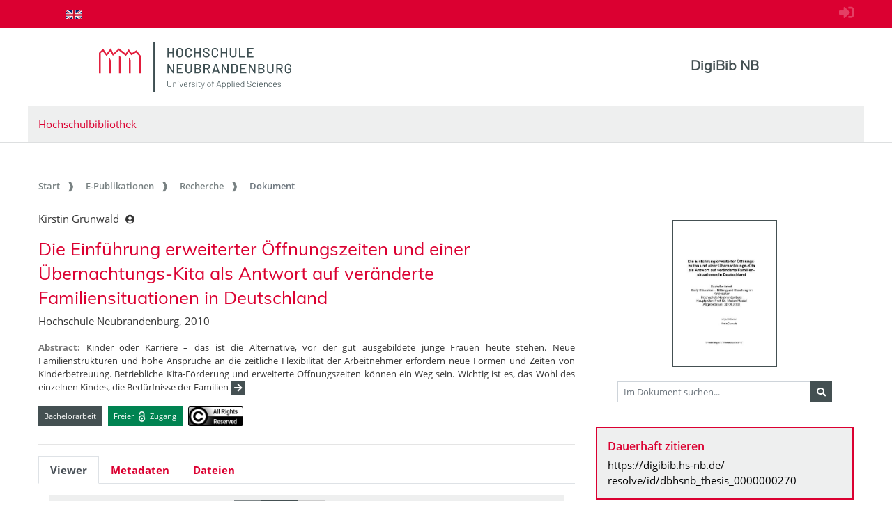

--- FILE ---
content_type: text/html;charset=UTF-8
request_url: https://digibib.hs-nb.de/resolve/id/dbhsnb_thesis_0000000270?_search=fc334cfc-6c22-4202-856a-54748b36689e&_hit=2429
body_size: 10021
content:












  













  




<!doctype html>
<html>
<head>
    
  <meta charset="UTF-8" />
  <meta http-equiv="X-UA-Compatible" content="IE=edge">
  <meta name="viewport" content="width=device-width, initial-scale=1">
  <meta name="description" lang="de"
        content="Der Dokumentenserver der Hochschule Neubrandenburg veröffentlicht studentische Abschlussarbeiten." />
  <meta name="author" content="Hochschulbibliothek Neubrandenburg" />
  <meta name="keywords" lang="de"
        content="Dokumentenserver Publikationsserver Publikationen Masterarbeit Bachelorarbeit" />
  <meta name="mcr:baseurl" content="https://digibib.hs-nb.de/" />

  
  <script src="https://digibib.hs-nb.de/webjars/jquery/3.3.1-1/jquery.min.js"></script>
  <script src="https://digibib.hs-nb.de/javascript/ubscripts.js" type="text/javascript"></script>
  <link rel="shortcut icon" href="https://digibib.hs-nb.de/themes/hsnb/images/hsnbFavicon.png" type="image/png">
  
  <link type="text/css" rel="stylesheet" href="https://digibib.hs-nb.de/themes/hsnb/css/hsnb.css?ver=1hqi4m1k3" />
  <link type="text/css" rel="stylesheet" href="https://digibib.hs-nb.de/themes/jspdocportal-ir/css/jspdocportal-ir.css?ver=1hqi4m1k3" />
  
  <link href="https://digibib.hs-nb.de/webjars/font-awesome/5.6.1/css/all.min.css" rel="stylesheet">

  <title>Die Einführung erweiterter Öffnungszeiten und einer Übernachtungs-Kita als Antwort auf veränderte Familiensituationen in Deutschland  @ RosDok</title>
<meta name="citation_title"
      content="Die Einführung erweiterter Öffnungszeiten und einer Übernachtungs-Kita als Antwort auf veränderte Familiensituationen in Deutschland"/>
<meta name="DC.title"
      content="Die Einführung erweiterter Öffnungszeiten und einer Übernachtungs-Kita als Antwort auf veränderte Familiensituationen in Deutschland"/>
<meta name="citation_author" content="Kirstin Grunwald"/>
<meta name="DC.creator" content="Kirstin Grunwald"/>
<meta name="author" content="Kirstin Grunwald"/>
<meta name="citation_publication_date" content="2010"/>
<meta name="DC.issued" content="2010"/>
<meta name="citation_publisher"
      content="Hochschule Neubrandenburg Neubrandenburg"/>
<meta name="DC.publisher" content="Hochschule Neubrandenburg Neubrandenburg"/>
<meta name="citation_dissertation_institution"
      content="Hochschule Neubrandenburg"/>
<meta name="DC.creator" content="Hochschule Neubrandenburg"/>
<meta name="citation_abstract_url"
      content="https://digibib.hs-nb.de/resolve/id/dbhsnb_thesis_0000000270"/>
<meta name="DC.identifier"
      content="https://digibib.hs-nb.de/resolve/id/dbhsnb_thesis_0000000270"/>
<meta name="citation_abstract_url"
      content="https://nbn-resolving.org/urn:nbn:de:gbv:519-thesis2008-0237-8"/>
<meta name="DC.identifier" content="urn:nbn:de:gbv:519-thesis2008-0237-8"/>
<meta name="DC.description"
      content="Kinder oder Karriere – das ist die Alternative, vor der gut ausgebildete junge Frauen heute stehen. Neue Familienstrukturen und hohe Ansprüche an die zeitliche Flexibilität der Arbeitnehmer erfordern neue Formen und Zeiten von Kinderbetreuung. Betriebliche Kita-Förderung und erweiterte Öffnungszeiten können ein Weg sein. Wichtig ist es, das Wohl des einzelnen Kindes, die Bedürfnisse der Familien und die Qualität der pädagogischen Einrichtung im Blick zu behalten."/>
<meta name="description"
      content="Kinder oder Karriere – das ist die Alternative, vor der gut ausgebildete junge Frauen heute stehen. Neue Familienstrukturen und hohe Ansprüche an die zeitliche Flexibilität der Arbeitnehmer erfordern neue Formen und Zeiten von Kinderbetreuung. Betriebliche Kita-Förderung und erweiterte Öffnungszeiten können ein Weg sein. Wichtig ist es, das Wohl des einzelnen Kindes, die Bedürfnisse der Familien und die Qualität der pädagogischen Einrichtung im Blick zu behalten."/>
<meta name="DC.description"
      content="Young well educated women have to decide on children or career. New family structures and the demanded flexibility of employees require new forms and times of care for children. Companies with their own development funds for kindergartens (with attended opening times) may show a new way. It is important to look at the welfare of every child, at the needs of families and at the quality of educational institutions."/>
<meta name="description"
      content="Young well educated women have to decide on children or career. New family structures and the demanded flexibility of employees require new forms and times of care for children. Companies with their own development funds for kindergartens (with attended opening times) may show a new way. It is important to look at the welfare of every child, at the needs of families and at the quality of educational institutions."/>
<meta name="DC.rights" content="alle Rechte vorbehalten"/>
<meta name="date" content="2022-05-05T12:40:07.755Z"/>

  <link type="text/css" rel="stylesheet" href="https://digibib.hs-nb.de/modules/shariff_3.2.1/shariff.min.css">
  <script>
  var resolveDOIMetadataPage = function(doi) {
     
     $.ajax({
	    url: "https://doi.org/doiRA/"+doi,
	  })
	  .done(function( json ) {
	  	if(json[0].RA ==='DataCite'){
	  	  window.location.assign("https://search.datacite.org/works/"+doi);
	  	}
	  	else if(json[0].RA =='Crossref'){
	  	  window.location.assign("https://search.crossref.org/?from_ui=yes&q="+doi);
	  	}
	  	else if(json[0].RA =='mEDRA'){
	  		window.location.assign("https://www.medra.org/servlet/view?doi="+doi);
	  	}
	  	else{
	  	  window.location.assign("https://doi.org/doiRA/"+doi);
	  	}
	  });
   }
   
   var urlParam = function(name){
		 var results = new RegExp('[\?&]' + name + '=([^&#]*)').exec(window.location.href);
		 if(results){
			 return results[1] || 0;
         }
         return null;
	   }
  </script>
</head>
<body>
    
  
  <div class="sr-only">
    <h1></h1>
    <p>
      <a href="#contents" title="zum Inhalt springen">zum Inhalt springen</a>
    </p>
  </div>
  
  <div class="ir-nav-top">
    <div class="container d-flex flex-row-reverse justify-content-between">
  		  <div class="float-right pt-2">
  			  <a href="https://digibib.hs-nb.de/do/login" rel="nofollow"><i style="opacity:.25;font-size:1.33rem" class="fas fa-sign-in-alt"></i></a>
       	  </div>
  		<div class="navbar navbar-expand-lg">

  		  <ul class="nav navbar-nav pull-right level-0">
           <li class="nav-item">
           <a target="_self" class="nav-link" href="https://digibib.hs-nb.de/"></a>
          </li>
        
          
         
          
            <li  class="nav-item">
               <a href="https://digibib.hs-nb.de/resolve/id/dbhsnb_thesis_0000000270?_search=fc334cfc-6c22-4202-856a-54748b36689e_hit=2429&lang=en"  title="page in English" class="nav-link">
                <img src="https://digibib.hs-nb.de/images/lang-en.svg" style="height: 1em" />
               </a>
             </li>
           
         

         
        
       </ul>
        </div>
    </div>
  </div>
  
  <div class="ir-header">
    <div class="container d-none d-md-block">
      <div class="row">
        <div class="col-8">
          <a href="http://www.hs-nb.de">
            <img width="276" height="72" class="ir-header-logo" src="https://digibib.hs-nb.de/themes/hsnb/images/logo_hs_2022.svg" />
          </a>
        </div>
       <div class="col-4 ir-header-name" style="">
			<a href="https://digibib.hs-nb.de/">DigiBib NB</a>
         </div>
      </div>

      <div class="row">
        <div class="col ir-header-sub">
          <a href="https://www.hs-nb.de/bibliothek/">Hochschulbibliothek</a>
        </div>
      </div>
    </div>
</div>
<div class="container d-md-none" style="position: relative;">
    <div class="row">
    	<div class="col">
          <img class="ir-header-logo" style="width:100%" src="https://digibib.hs-nb.de/themes/hsnb/images/logo_hs_2022.svg" />
        </div>
    </div>
    <div class="row">
     	<div class="col ir-header-sub">
     		<a href="https://www.hs-nb.de/bibliothek/">Hochschulbibliothek</a>
     	</div>
     </div>
     <div class="row"> 
      <div class="col-xs-12"> 
            <button class="btn btn-default ir-button-nav-mobile collapsed" data-toggle="collapse"
              data-target="#panel-collapse-1">
              <span>Menü</span>
            </button>
          <div id="panel-collapse-1" class="collapse panel-body ir-panel-nav-mobile">
            
         <ul class="ir-nav-mobile level-1">
        <li id="left.epub" class="active">
        <a target="_self" href="https://digibib.hs-nb.de/site/epub">E-Publikationen</a>
             <ul class="level-2">
            <li id="left.epub.epub_browse" class="active">
            <a target="_self" href="https://digibib.hs-nb.de/browse/epub">Recherche</a>
                 <ul class="level-3">
                <li id="left.epub.epub_browse.epub_details">
                <a target="_self" href="https://digibib.hs-nb.de/">Dokument</a>
                </li>
                </ul>
            </li>
            </ul>
        </li>
        <li id="left.publish">
        <a target="_self" href="https://www.hs-nb.de/bibliothek/hauptmenue/informieren/infos/abschlussarbeit-archivieren/">Publizieren</a>
        </li>
        <li id="left.about">
        <a target="_self" href="https://digibib.hs-nb.de/site/about/info">Über uns</a>
        </li>
        </ul>
          </div>
        </div>
      </div>
  </div>

  <div id="contents" class="container">
    <div class="row d-none d-md-block">
      <div class="col">
        
       <ol class="breadcrumb">
          <li class="breadcrumb-item">
             <a target="_self" href="https://digibib.hs-nb.de/">Start</a>
          </li>
          <li class="breadcrumb-item">
             <a target="_self" href="https://digibib.hs-nb.de/site/epub">E-Publikationen</a>
          </li>
          <li class="breadcrumb-item">
             <a target="_self" href="https://digibib.hs-nb.de/browse/epub">Recherche</a>
          </li>
          <li class="breadcrumb-item active">
             <span>Dokument</span>
          </li>
       </ul>
      </div>
    </div>
  </div>
  <div id="content_area">
    <div class="container">
      <div class="row d-block d-lg-none" style="padding: 0px 15px">
        <div class="col-12" style="padding-top:45px">
          












        </div>
      </div>
      <div class="row">  
        <div class="col-12 col-md-8">
		  <div class="row">
            <div class="col">
			  <div class="ir-docdetails-header">
                
                  
                  
                    <?xml version="1.0" encoding="UTF-8"?><div xmlns="http://www.w3.org/1999/xhtml" id="popover_content_d17249401e46" style="display: none" class="ir-popover">
   <div>
      <table class="w-100" style="min-width:15em">
         <colgroup>
            <col style="width: 15%" />
            <col style="width: 85%" />
         </colgroup>
         <tr>
            <td colspan="2"><button type="button" id="close_popover_content_d17249401e46" class="close float-right" aria-label="Close"><span aria-hidden="true">×</span></button><strong>VerfasserIn</strong></td>
         </tr>
      </table>
   </div>
</div><p xmlns="http://www.w3.org/1999/xhtml">
   <nobr>
      Kirstin Grunwald
      <button class="btn btn-sm pl-1" type="button" data-toggle="popover" data-placement="bottom" data-html="true" data-content-ref="#popover_content_d17249401e46"><i class="fas fa-user-circle"></i></button></nobr>
</p><p xmlns="http://www.w3.org/1999/xhtml"></p><h2 xmlns="http://www.w3.org/1999/xhtml" xmlns:fn="http://www.w3.org/2005/xpath-functions">
   Die Einführung erweiterter Öffnungszeiten und einer Übernachtungs-Kita als Antwort
   auf veränderte Familiensituationen in Deutschland
   </h2><p xmlns="http://www.w3.org/1999/xhtml" xmlns:fn="http://www.w3.org/2005/xpath-functions">
   Hochschule Neubrandenburg, 2010
   </p><p xmlns="http://www.w3.org/1999/xhtml" xmlns:fn="http://www.w3.org/2005/xpath-functions"></p><p xmlns="http://www.w3.org/1999/xhtml" xmlns:fn="http://www.w3.org/2005/xpath-functions" class="text-justify small pt-2"><strong>Abstract:  </strong>
   Kinder oder Karriere – das ist die Alternative, vor der gut ausgebildete junge Frauen
   heute stehen. Neue Familienstrukturen und hohe Ansprüche an die zeitliche Flexibilität
   der Arbeitnehmer erfordern neue Formen und Zeiten von Kinderbetreuung. Betriebliche
   Kita-Förderung und erweiterte Öffnungszeiten können ein Weg sein. Wichtig ist es,
   das Wohl des einzelnen Kindes, die Bedürfnisse der Familien
   <span class="collapse" id="spanCollapseAbstract">
      und die Qualität der pädagogischen Einrichtung im Blick zu behalten.
      </span><button id="btnCollapseAbstract" class="btn btn-secondary btn-sm py-0 px-1" type="button" data-toggle="collapse" data-target="#spanCollapseAbstract" aria-expanded="false" aria-controls="spanCollapseAbstract"><i class="fas fa-arrow-right"></i></button><script>
                  $('#spanCollapseAbstract').on('hidden.bs.collapse', function () {
                    $('#btnCollapseAbstract').empty().append('<i class="fas fa-arrow-right"></i>');
                  });
                  $('#spanCollapseAbstract').on('shown.bs.collapse', function () {
                    $('#btnCollapseAbstract').empty().append('<i class="fas fa-arrow-left"></i>');
                  });
                </script></p><div xmlns="http://www.w3.org/1999/xhtml" xmlns:fn="http://www.w3.org/2005/xpath-functions" id="popover_content_d17249401e227" style="display: none">
   <div style="min-width:100em"><button type="button" id="close_popover_content_d17249401e227" class="close float-right" aria-label="Close"><span aria-hidden="true">×</span></button>Das Werk darf ausschließlich nach den vom deutschen <a rel="license" href="https://www.gesetze-im-internet.de/urhg/">Urheberrechtsgesetz</a> festgelegten Bedingungen genutzt werden.</div>
</div><p xmlns="http://www.w3.org/1999/xhtml" xmlns:fn="http://www.w3.org/2005/xpath-functions" class="mt-3"><span class="badge ir-badge-header badge-secondary">Bachelorarbeit</span><span>  </span><span class="badge ir-badge-header ir-badge-openaccess">
      Freier <img style="height:1.5em;padding:0 .25em" src="https://digibib.hs-nb.de/images/logo_Open_Access.png" /> Zugang
      </span><span>  </span><span id="badgeWorkLicense" class="badge ir-badge-header ir-badge-license p-0" data-toggle="popover" data-placement="bottom" data-html="true" data-content-ref="#popover_content_d17249401e227"><img src="https://digibib.hs-nb.de/images/creativecommons/r/reserved/0.9/88x31.png" /> 
      </span></p><script xmlns="http://www.w3.org/1999/xhtml" xmlns:fn="http://www.w3.org/2005/xpath-functions">
          $(function () {
            $('[data-toggle="popover"]')
               .popover(
                 { delay: { "show": 50, "hide": 2500 }, 
                   trigger:"click hover",
                   sanitize:false,
                   content: function(){
                     var ref = $(this).attr('data-content-ref');
                     return $(ref).children().html();
                   }
                 })
                 .on('shown.bs.popover', function () {
                 var $popup = $(this);
                 if($popup.is('[data-content-ref]')){
                   $(document).on("click", $popup.attr('data-content-ref').replace('#', '#close_'), 
                     function(){
                       $popup.popover('hide');
                   });
                 }
              });
          });
        </script>
                  
                
			  </div>
		    </div>			
		  </div>
      
          <div class="row">
            <div class="col ir-divider">
              <hr/>
            </div>
          </div>
          
		  <div class="row">
		    <div id="content_viewer_area" class="col">
			  <div class="mb-3">
                 <ul id="nav_bar_root" class="nav nav-tabs ir-docdetails-tabs">
                   
					<li id="nav_item_fulltext" class="nav-item" role="presentation">
                      <a id="nav_tab_fulltext" class="nav-link active" data-toggle="tab" data-target="#nav_content_fulltext" href="#tab_fulltext">Viewer</a>
                    </li>
  				    
                   
  				   <li id="nav_item_structure" class="nav-item d-none" role="presentation">
                      <a id="nav_tab_structure" class="nav-link " data-toggle="tab" data-target="#nav_content_structure" href="#tab_structure">Zugehörige Dokumente</a>
                   </li>
                   
				   <li id="nav_item_metadata" class="nav-item" role="presentation">
                      <a id="nav_tab_metadata" class="nav-link" data-toggle="tab" data-target="#nav_content_metadata" href="#tab_metadata">Metadaten</a>
                   </li>
				   
					  <li class="nav-item" role="presentation">
                        <a id="nav_tab_files" class="nav-link" data-toggle="tab" data-target="#nav_content_files" href="#tab_files">Dateien</a>
                      </li>
				   
				  </ul>
			  </div>
			
              <div id="nav_content_root" class="tab-content" style="padding-bottom:75px">
		          
			        <div id="nav_content_fulltext" class="tab-pane active" data-parent="#nav_content_root">
				       
                         
					      
                          
                          
                            <div id="divMCRViewer" style="height:80vh; margin:0px 16px; position:relative;"></div>
                            






















    <link href="https://digibib.hs-nb.de/modules/iview2/css/default.css" type="text/css" rel="stylesheet">
    <script src="https://digibib.hs-nb.de/modules/iview2/js/iview-client-base.js"></script>
    <script src="https://digibib.hs-nb.de/modules/iview2/js/iview-client-frame.js"></script>
    
    

    <script src="https://digibib.hs-nb.de/modules/iview2/js/iview-client-pdf.js"></script>
    <script src="https://digibib.hs-nb.de/modules/iview2/js/lib/pdf.js"></script>
	<style type="text/css">
		.mycoreViewer .navbar{
			position: absolute; left: 0px; right: 0px; top: 0px;
		}
		
		.mycoreViewer div[data-id='SidebarControllGroup']{
			display:none;
		}
	</style>
	
	

    <script>
    window.addEventListener("load", function(){
            new mycore.viewer.MyCoReViewer(jQuery("#divMCRViewer"), {
                mobile: false,
                pdfProviderURL: "https://digibib.hs-nb.de/file/dbhsnb_thesis_0000000270/dbhsnb_derivate_0000000436/Bachelorarbeit-Grunwald-2008.pdf",
                derivate: "dbhsnb_thesis_0000000270",
                filePath: "Bachelorarbeit-Grunwald-2008.pdf",
                doctype: "pdf",
                startImage: "1",
                i18nURL: "https://digibib.hs-nb.de/rsc/locale/translate/{lang}/component.viewer.*",
                lang: "de",
                webApplicationBaseURL: "https://digibib.hs-nb.de/",
                pdfWorkerURL: "https://digibib.hs-nb.de/modules/iview2/js/lib/pdf.worker.js",
                canvas: {
                	startup:{
                		fitWidth: true
                	},
                	overview:{
                		enabled: true,
                		minVisibleSize: 9999
                	}
                },
                chapter: {
                	showOnStart: false,
                    enabled: false
                },
                imageOverview: {
                	enabled: false
                },
                permalink: {
                    enabled: true,
                    updateHistory: false,
                    viewerLocationPattern:"{baseURL}/mcrviewer/id/{derivate}/{file}"
                }
            });
        });
    </script>






                           
				       
				       
			        </div>
		          
			        <div id="nav_content_structure" class="tab-pane d-none " data-parent="#nav_content_root">
				      <div style="font-size: 85%;min-height:600px">
			    	    
                        
                        
  
                        




















<div class="panel panel-default ir-searchresult-panel">
  
</div>
				      </div>
			        </div>
                  <script type="text/javascript">
                    //show structure tab and structure content area if children are available
                    window.addEventListener('DOMContentLoaded',function(){
                      let elemNavContentStructure = document.getElementById("nav_content_structure");
                  	  if(elemNavContentStructure.querySelector('.ir-structure-has-children')){
                  	    let elemNavItemStructure = document.getElementById("nav_item_structure");
                  	    elemNavItemStructure.classList.remove("d-none");
                        elemNavContentStructure.classList.remove("d-none");
                  	  }
                    });
                  </script>

                  
		          <div id="nav_content_metadata" class="tab-pane" data-parent="#nav_content_root">
			        <div class="ir-docdetails-data" style="min-height:600px">
				       
				         
					     
						   <!DOCTYPE HTML><table xmlns:mcrclass="http://www.mycore.de/xslt/classification" xmlns:mcri18n="http://www.mycore.de/xslt/i18n" xmlns:mcrmods="http://www.mycore.de/xslt/mods" xmlns:ubr-legal="http://purl.uni-rostock.de/ub/standards/ubr-legal-information-v1.0" xmlns:ubr-researchdata="http://purl.uni-rostock.de/ub/standards/ubr-researchdata-information-v1.0" class="ir-table-docdetails">
   <tr>
      <th>Titel:</th>
      <td>
         <table id="ir-table-docdetails-title" class="ir-table-docdetails-values">
            <tr>
               <td><span>Die Einführung erweiterter Öffnungszeiten und einer Übernachtungs-Kita als Antwort
                     auf veränderte Familiensituationen in Deutschland</span></td>
            </tr>
         </table>
      </td>
   </tr>
   <tr>
      <th>Beteiligte Personen:</th>
      <td>
         <table id="ir-table-docdetails-name_personal" class="ir-table-docdetails-values">
            <tr>
               <td colspan="2">Kirstin Grunwald<span class="small pl-2">[VerfasserIn]</span></td>
            </tr>
            <tr>
               <td colspan="2">Marion Musiol
                  , Prof. Dr.<span class="small pl-2">[AkademischeR BetreuerIn]</span></td>
            </tr>
         </table>
      </td>
   </tr>
   <tr>
      <th>Beteiligte Körperschaften:</th>
      <td>
         <table id="ir-table-docdetails-name_corporate" class="ir-table-docdetails-values">
            <tr>
               <td colspan="2"><span>Hochschule Neubrandenburg</span><span class="small pl-2">[Grad-verleihende Institution]</span></td>
            </tr>
            <tr>
               <th class="text-center small"><img src="https://digibib.hs-nb.de/images/ir/GND_RGB_Black_wabe.png" style="height:1.25em" title="GND (Gemeinsame Normdatei der Deutschen Nationalbiblitohek)"></th>
               <td class="small"><a href="http://d-nb.info/gnd/10115485-9">10115485-9</a></td>
            </tr>
            <tr>
               <td colspan="2"><span>Hochschule Neubrandenburg, Fachbereich Soziale Arbeit, Bildung und Erziehung</span><span class="small pl-2">[Grad-verleihende Institution]</span></td>
            </tr>
            <tr>
               <th class="text-center small"><img src="https://digibib.hs-nb.de/images/ir/GND_RGB_Black_wabe.png" style="height:1.25em" title="GND (Gemeinsame Normdatei der Deutschen Nationalbiblitohek)"></th>
               <td class="small"><a href="http://d-nb.info/gnd/6053438-2">6053438-2</a></td>
            </tr>
         </table>
      </td>
   </tr>
   <tr>
      <td colspan="2" class="p-0" style="font-size:.5em">&nbsp;</td>
   </tr>
   <tr>
      <th>Zusammenfassung:</th>
      <td>
         <table id="ir-table-docdetails-summary" class="ir-table-docdetails-values">
            <tr>
               <td class="text-justify">
                  Kinder oder Karriere – das ist die Alternative, vor der gut ausgebildete junge Frauen
                  heute stehen. Neue Familienstrukturen und hohe Ansprüche an die zeitliche Flexibilität
                  der Arbeitnehmer erfordern neue Formen und Zeiten von Kinderbetreuung. Betriebliche
                  Kita-Förderung und erweiterte Öffnungszeiten können ein Weg sein. Wichtig ist es,
                  das Wohl des einzelnen Kindes, die Bedürfnisse der Familien und die Qualität der pädagogischen
                  Einrichtung im Blick zu behalten.
                  <span class="small pl-2">[Deutsch]</span></td>
            </tr>
            <tr>
               <td class="text-justify">
                  Young well educated women have to decide on children or career. New family structures
                  and the demanded flexibility of employees require new forms and times of care for
                  children. Companies with their own development funds for kindergartens (with attended
                  opening times) may show a new way. It is important to look at the welfare of every
                  child, at the needs of families and at the quality of educational institutions.
                  <span class="small pl-2">[Englisch]</span></td>
            </tr>
         </table>
      </td>
   </tr>
   <tr xmlns="http://www.w3.org/1999/xhtml" xmlns:xs="http://www.w3.org/2001/XMLSchema">
      <th>Dokumenttyp:</th>
      <td>
         <table id="ir-table-docdetails-summary" class="ir-table-docdetails-values">
            <tr>
               <td>Bachelorarbeit</td>
            </tr>
         </table>
      </td>
   </tr>
   <tr xmlns="http://www.w3.org/1999/xhtml" xmlns:xs="http://www.w3.org/2001/XMLSchema">
      <th>Einrichtung:</th>
      <td>
         <table id="ir-table-docdetails-summary" class="ir-table-docdetails-values">
            <tr>
               <td>Fachbereich Soziale Arbeit, Bildung und Erziehung</td>
            </tr>
         </table>
      </td>
   </tr>
   <tr>
      <th>Sprache:</th>
      <td>
         <table id="ir-table-docdetails-language" class="ir-table-docdetails-values">
            <tr>
               <td>
                  Deutsch
                  </td>
            </tr>
         </table>
      </td>
   </tr>
   <tr xmlns="http://www.w3.org/1999/xhtml" xmlns:xs="http://www.w3.org/2001/XMLSchema">
      <th>Sachgruppe der DNB:</th>
      <td>
         <table id="ir-table-docdetails-summary" class="ir-table-docdetails-values">
            <tr>
               <td>370 Erziehung, Schul- und Bildungswesen</td>
            </tr>
         </table>
      </td>
   </tr>
   <tr>
      <td colspan="2" class="p-0" style="font-size:.5em">&nbsp;</td>
   </tr>
   <tr>
      <th>Veröffentlichung /<br />Entstehung:</th>
      <td>
         <table id="ir-table-docdetails-origininfo-publication" class="ir-table-docdetails-values">
            <tr>
               <td>
                  Neubrandenburg: Hochschule Neubrandenburg
                  </td>
            </tr>
            <tr>
               <td>
                  2010
                  </td>
            </tr>
         </table>
      </td>
   </tr>
   <tr>
      <td colspan="2" class="p-0" style="font-size:.5em">&nbsp;</td>
   </tr>
   <tr>
      <th>Identifikatoren:</th>
      <td>
         <table id="ir-table-docdetails-identifier" class="ir-table-docdetails-values">
            <tr xmlns="http://www.w3.org/1999/xhtml" xmlns:xs="http://www.w3.org/2001/XMLSchema">
               <th><abbr class="text-nowrap" title="Identifikator im Gemeinsamen Katalog von BSZ und GBV">K10plus-ID</abbr>:</th>
               <td><span class="ir-identifier-text">617394849</span><a class="ir-identifier-portal text-dark small ml-3" title="mehr zu diesen Identifikator..." href="https://uri.gbv.de/document/opac-de-627:ppn:617394849?format=redirect"><i class="fas fa-external-link-alt"></i></a></td>
            </tr>
         </table>
      </td>
   </tr>
   <tr>
      <td colspan="2" class="p-0" style="font-size:.5em">&nbsp;</td>
   </tr>
   <tr>
      <th>Zugang:</th>
      <td>
         <table id="ir-table-docdetails-identifier" class="ir-table-docdetails-values">
            <tr>
               <td>
                  frei zugänglich (Open Access)
                  </td>
            </tr>
         </table>
      </td>
   </tr>
   <tr>
      <th>Lizenz/Rechtehinweis:</th>
      <td>
         <table id="ir-table-docdetails-licenses" class="ir-table-docdetails-values">
            <tr>
               <td class="text-justify">alle Rechte vorbehalten<br><span>Das Werk darf ausschließlich nach den vom deutschen <a rel="license" href="https://www.gesetze-im-internet.de/urhg/">Urheberrechtsgesetz</a> festgelegten Bedingungen genutzt werden.</span></td>
            </tr>
         </table>
      </td>
   </tr>
   <tr>
      <td colspan="2" class="p-0" style="font-size:.5em">
         <hr>
      </td>
   </tr>
   <tr>
      <th><abbr title="interner Identifikator der DigiBib NB (based on MyCoRe)">DigiBibNB-ID</abbr>:</th>
      <td><a href="https://digibib.hs-nb.de/resolve/id/dbhsnb_thesis_0000000270">dbhsnb_thesis_0000000270</a></td>
   </tr>
   <tr>
      <th>erstellt / geändert am:</th>
      <td>22.01.2010 / 05.05.2022
         </td>
   </tr>
   <tr>
      <th>Metadaten-Lizenz:</th>
      <td class="text-justify">Die <a href='https://digibib.hs-nb.de/api/v1/objects/dbhsnb_thesis_0000000270'>Metadaten</a>  zu diesem Dokument sind gemeinfrei<br />(<a href='https://creativecommons.org/publicdomain/zero/1.0/]'>CC0 1.0 Universal Public Domain Dedication</a>).</td>
   </tr>
</table>
					     
			          
			        </div>
		          </div>
		          
			        <div id="nav_content_files" class="tab-pane" data-parent="#nav_content_root">
				      <div style="min-height:600px">
                        <table class="ir-table-docdetails">
                          <tbody>
			 		         
			 			       
                                

































    <tr class="ir-derivate-list-row">      <th>Volltext</th>      <td>        <ul class="ir-derivate-list-files">      <li><i class="far fa-file-pdf"></i>&nbsp;&nbsp;    <a href="https://digibib.hs-nb.de/file/dbhsnb_thesis_0000000270/dbhsnb_derivate_0000000436/Bachelorarbeit-Grunwald-2008.pdf" target="_blank">Bachelorarbeit-Grunwald-2008.pdf    </a><br/>&nbsp;&nbsp;&nbsp;&nbsp;&nbsp;&nbsp;&nbsp;<small>(804,3&#160;KB; MD5: 32beb7514b5a8d86b12439a8d5b43e13)</small>  </li>      </ul>    </td>  </tr>


			 		         
                          </tbody>
                        </table>
			 	      </div>
			        </div>
		          
		     </div>
             <script type="text/javascript">
               $(window).on('load', function(){
                 if(urlParam('_mcrviewer_start')){
                   //[0] get Javascript object from Jquery object
                   $("#content_viewer_area")[0].scrollIntoView();
                 }
               });
               
               $(function() {
                 $('#nav_tab_fulltext').on('shown.bs.tab', function() {
                   
                   $('#divMCRViewer').trigger('resize');
                 });
                 
                 var hash = window.location.hash;
                 if(hash.startsWith('#tab_')){
                   $('#nav_'+hash.substr(1)).tab('show');
                 }
               });
             </script>
          </div>
       </div>
       
    </div>
    <div class="col col-md-4"> 
      <div class="ir-right_side h-100">
        <div class="d-none d-lg-block">
          












          
          <!DOCTYPE HTML><div class="ir-box ir-box-docdetails-image text-center" style="position:relative"><a id="ir-thumbnail-image-parent" href="https://digibib.hs-nb.de/mcrviewer/recordIdentifier/dbhsnb_thesis2008-0237" style="display:inline-block;min-height:2em" title="Im MyCoRe Viewer anzeigen"></a><div class="input-group input-group-sm mt-3 px-3"><input id="input_search_in_doc" type="text" class="form-control" onKeyDown="searchInDoc(event)" placeholder="Im Dokument suchen..." aria-describedby="search-in-document-addon"><div class="input-group-append"><button type="button" class="btn btn-secondary" id="search-in-document-addon" onclick="searchInDoc(event)" title="Im Dokument suchen"><i class="fa fa-search"></i></button></div><script>
                function searchInDoc(e) {
                  if(e.target.type == "button"  || (e.target.type == "text" && e.keyCode === 13)) {
                    window.open("https://digibib.hs-nb.de/mcrviewer/recordIdentifier/dbhsnb_thesis2008-0237?q="+document.getElementById("input_search_in_doc").value,"_self");
                  }
               }
              </script></div>
</div><script>
     var image = new Image();
     image.onload = function() {
       image.style.width = "150px";
       image.classList.add("border");
       image.classList.add("border-secondary");
       document.getElementById("ir-thumbnail-image-parent").appendChild(image);
     }
     image.onerror = function() {
       // image did not load - show default image
       var err = new Image();
       err.style.width = "150px";
       err.src = "https://digibib.hs-nb.de/images/filetypeicons/empty.png";
       document.getElementById("ir-thumbnail-image-parent").appendChild(err);
     }
     image.src = "https://digibib.hs-nb.de/api/iiif/image/v2/thumbnail/dbhsnb_thesis_0000000270/full/!512,512/0/default.jpg";
   </script><div class="ir-box ir-box-emph">
   <h4 class="text-primary">Dauerhaft zitieren</h4>
   <p><a href="https://digibib.hs-nb.de/resolve/id/dbhsnb_thesis_0000000270">
         https://digibib.hs-nb.de/<br>resolve/id/dbhsnb_thesis_0000000270
         </a></p>
</div><div style="mb-3">
   <div class="dropdown w-100 mt-3"><button class="btn btn-primary dropdown-toggle w-100" type="button" id="dropdownMenuShow" data-toggle="dropdown" aria-haspopup="true" aria-expanded="false"><i class="far fa-eye pr-2"></i> Anzeigen
         </button><div class="dropdown-menu w-100 border-primary" aria-labelledby="dropdownMenuShow" style="border-width:2px">
         <div class="dropdown-divider"></div><a class="dropdown-item" href="https://digibib.hs-nb.de/mcrviewer/recordIdentifier/dbhsnb_thesis2008-0237">
            DigiBib NB
            
            Viewer
            </a></div>
   </div>
   <div class="dropdown w-100 mt-3"><button class="btn btn-secondary dropdown-toggle w-100" type="button" id="dropdownMenuDownload" data-toggle="dropdown" aria-haspopup="true" aria-expanded="false"><i class="fas fa-download pr-2"></i> Herunterladen
         </button><div class="dropdown-menu border-secondary" aria-labelledby="dropdownMenuDownload" style="border-width:2px">
         <div class="dropdown-divider"></div>
         <div class="dropdown-item px-2 d-inline-block" onclick="location.href='https://digibib.hs-nb.de/file/dbhsnb_thesis_0000000270/dbhsnb_derivate_0000000436/Bachelorarbeit-Grunwald-2008.pdf'"><img align="left" src="https://digibib.hs-nb.de/images/download_pdf.png" style="height:1.5em;padding-right:0.5em;margin-bottom:2em"><strong>Volltext</strong><span class="small pl-2">(804 KB)</span><a class="float-right py-1 small" download="Bachelorarbeit-Grunwald-2008.pdf.md5" onclick="event.stopPropagation();" href="data:text/plain;charset=US-ASCII,32beb7514b5a8d86b12439a8d5b43e13%20%20Bachelorarbeit-Grunwald-2008.pdf"><i class="fas fa-download"></i> MD5
               </a><br><a href="https://digibib.hs-nb.de/file/dbhsnb_thesis_0000000270/dbhsnb_derivate_0000000436/Bachelorarbeit-Grunwald-2008.pdf" target="_blank"><span class="small">Bachelorarbeit-Grunwald-2008.pdf</span></a></div>
      </div>
   </div>
</div><div class="ir-box mt-3">
   <h4>Portale</h4>
   <p><a class="badge px-1" target="_blank" href="https://opac.lbs-rostock.gbv.de/DB=2/PPN?PPN=617394849">OPAC</a><a class="badge px-1" href="https://gso.gbv.de/DB=2.1/PPNSET?PPN=617394849">GVK</a></p>
   <h4>Rechte</h4><span class="clearfix"><img src="https://digibib.hs-nb.de/images/creativecommons/r/reserved/0.9/88x31.png" class="float-left mr-3"><a href="https://rightsstatements.org/page/InC/1.0/" class="font-weight-bold small">alle Rechte vorbehalten</a></span><p class="text-justify form-text text-muted small">Das Werk darf ausschließlich nach den vom deutschen <a rel="license" href="https://www.gesetze-im-internet.de/urhg/">Urheberrechtsgesetz</a> festgelegten Bedingungen genutzt werden.</p>
</div><div class="ir-box">
   <h4>Export</h4>
   <p><a class="badge px-1" target="_blank" href="https://unapi.k10plus.de/?format=bibtex&amp;id=opac-de-519:ppn:617394849">BibTeX</a><a class="badge px-1" target="_blank" href="https://unapi.k10plus.de/?format=endnote&amp;id=opac-de-519:ppn:617394849">EndNote</a><a class="badge px-1" target="_blank" href="https://unapi.k10plus.de/?format=ris&amp;id=opac-de-519:ppn:617394849">RIS</a><a class="badge px-1" target="_blank" href="https://unapi.k10plus.de/?format=dc&amp;id=opac-de-519:ppn:617394849">DublinCore</a><a class="badge px-1" target="_blank" href="https://unapi.k10plus.de/?format=mods&amp;id=opac-de-519:ppn:617394849">MODS</a></p>
   <h4>Teilen</h4>
   <div class="shariff" data-url="https://digibib.hs-nb.de/resolve/id/dbhsnb_thesis_0000000270" data-services="[&#34;twitter&#34;, &#34;facebook&#34;, &#34;linkedin&#34;, &#34;xing&#34;, &#34;whatsapp&#34;, &#34;telegram&#34;, &#34;mail&#34;, &#34;info&#34;]" data-mail-url="mailto:" data-mail-subject="Dokumente im Repository" data-mail-body="https://digibib.hs-nb.de/resolve/id/dbhsnb_thesis_0000000270" data-orientation="horizontal" data-theme="white"></div><script src="https://digibib.hs-nb.de/modules/shariff_3.2.1/shariff.min.js"></script><p></p>
</div><div class="my-0" style="position:relative">
   <div style="position:absolute; top:-3em;right:0em"><button type="button" class="btn btn-sm ir-button-tools hidden-xs" data-toggle="collapse" data-target="#hiddenTools" title="Expertenmenü"><i class="fa fa-cog" style="opacity:.05"></i></button></div>
   <div id="hiddenTools" class="collapse">
      <div style="padding-bottom:6px"><a class="btn btn-warning btn-sm ir-button-warning" style="margin:3px" target="_blank" title="MyCoRe XML öffnen" href="https://digibib.hs-nb.de/api/v1/objects/dbhsnb_thesis_0000000270" rel="nofollow">XML</a><a class="btn btn-warning btn-sm ir-button-warning" style="margin:3px" target="_blank" title="SOLR-Input Dokument öffnen" href="https://digibib.hs-nb.de/receive/dbhsnb_thesis_0000000270?XSL.Style=solrdocument-3" rel="nofollow">SOLR in</a><a class="btn btn-warning btn-sm ir-button-warning" style="margin:3px" target="_blank" title="SOLR-Input Dokument öffnen" href="https://digibib.hs-nb.de/api/v1/search?q=id:dbhsnb_thesis_0000000270" rel="nofollow">SOLR doc</a><a class="btn btn-warning btn-sm ir-button-warning" style="margin:3px" target="_blank" href="https://digibib.hs-nb.de/receive/dbhsnb_thesis_0000000270?XSL.Transformer=rosdok_datacite" rel="nofollow">Datacite</a><a class="btn btn-warning btn-sm ir-button-warning" style="margin:3px" target="_blank" href="https://digibib.hs-nb.de/oai?verb=GetRecord&amp;metadataPrefix=oai_dc&amp;identifier=oai:oai.rosdok.uni-rostock.de:dbhsnb_thesis_0000000270" rel="nofollow">OAI</a><a class="btn btn-warning btn-sm ir-button-warning" style="margin:3px" target="_blank" href="https://digibib.hs-nb.de/oai/dnb-urn?verb=GetRecord&amp;metadataPrefix=epicur&amp;identifier=oai:oai-dnb-urn.rosdok.uni-rostock.de:dbhsnb_thesis_0000000270" rel="nofollow">OAI:DNB_URN</a><a class="btn btn-warning btn-sm ir-button-warning" style="margin:3px" target="_blank" href="https://digibib.hs-nb.de/oai/dnb-epflicht?verb=GetRecord&amp;metadataPrefix=xMetaDissPlus&amp;identifier=oai:oai-dnb-epflicht.rosdok.uni-rostock.de:dbhsnb_thesis_0000000270" rel="nofollow">OAI:DNB_EPFLICHT</a><a class="btn btn-warning btn-sm ir-button-warning" style="margin:3px" target="_blank" href="https://digibib.hs-nb.de/oai/dbmv?verb=GetRecord&amp;metadataPrefix=mets&amp;identifier=oai:oai-dbmv.rosdok.uni-rostock.de:dbhsnb_thesis_0000000270" rel="nofollow">OAI:DBMV</a><a class="btn btn-warning btn-sm ir-button-warning" style="margin:3px" target="_blank" href="https://digibib.hs-nb.de/api/iiif/presentation/v2/dbhsnb_thesis2008-0237/manifest" rel="nofollow">IIIF-Manifest</a></div>
   </div>
</div>
        </div>
      </div>
    </div>
  </div>
</div>
</div>
  <div class="ir-footer">
    <div class="container">
      <div class="row">
        <div class="col">
          <h5>Kontakt (Digitale Bibliothek)</h5>
          <p>
            Hochschulbibliothek Neubrandenburg <br />
       		<b>Axana Goele</b><br />
            <br /> 
            <i class="fas fa-map-marker-alt mr-2"></i>Bibliotheksverwaltung <br />
            Brodaer Straße 11 <br/> 
            17033 Neubrandenburg<br />
          </p>
          <p>
            <i class="fas fa-phone mr-2"></i><a href="tel:+4939556931502">+49 395 5693-1502</a> <br />
            <i class="far fa-envelope mr-2"></i><a class="link_e-mail"
              href="javascript:UnCryptMailTo('bWFpbHRvOmRpZ2liaWJAaHMtbmIuZGU=');"> digibib(at)hs-nb.de </a>
          </p>
        </div>
        <div class="col">
           <h5>Weitere Informationen</h5>
           <p>
            <a href="https://www.hs-nb.de/bibliothek/hauptmenue/informieren/infos/abschlussarbeit-archivieren/">Abschlussarbeit archivieren / veröffentlichen</a><br />
            <a href="https://digibib.hs-nb.de/">Digitale Bibliothek</a><br />
            <a href="https://www.hs-nb.de/bibliothek">Hochschulbibliothek</a><br />
            <a href="https://www.hs-nb.de">Hochschule Neubrandenburg</a><br />
            <br />
            <br />
          </p>
          <p>
            <a href="https://www.hs-nb.de/meta-informationen/datenschutz/">Datenschutz</a><br />
            <a href="https://www.hs-nb.de/meta-informationen/impressum/">Impressum</a>
          </p>
        </div>

        <div class="col">
          <div class="float-right">
  			  <h4><a href="https://digibib.hs-nb.de/do/login" rel="nofollow"><i style="opacity:.1" class="fas fa-sign-in-alt"></i></a></h4>
       	  </div>
          <h5>Entwicklung und Hosting</h5>
          <p style="margin-bottom:28px;">
            <a href="http://www.ub.uni-rostock.de">
              <img title="Universitätsbibliothek Rostock" src="https://digibib.hs-nb.de/themes/ubrostock/images/ub_logo_weiss.png" style="width:150px;">
            </a>
          </p>
          
            <h5>Repository-Software</h5>
            <p>
              <img src="https://digibib.hs-nb.de/themes/mycore/images/mycore_logo_white_800x600_free.png" title="powered by MyCoRe" style="width:110px;float:right">
              <strong><a href="http://www.mycore.org" title="MyCoRe Homepage">MyCoRe</a></strong><br>
              (<a href="https://github.com/MyCoRe-Org" title="MyCoRe GitHub Repository"><i class="fab fa-github"></i> GitHub</a>)
          </p>
        </div>
      </div>
    </div>
  </div>
  <script src="https://digibib.hs-nb.de/webjars/bootstrap/4.3.1/js/bootstrap.bundle.min.js"></script>

</body>
</html>
